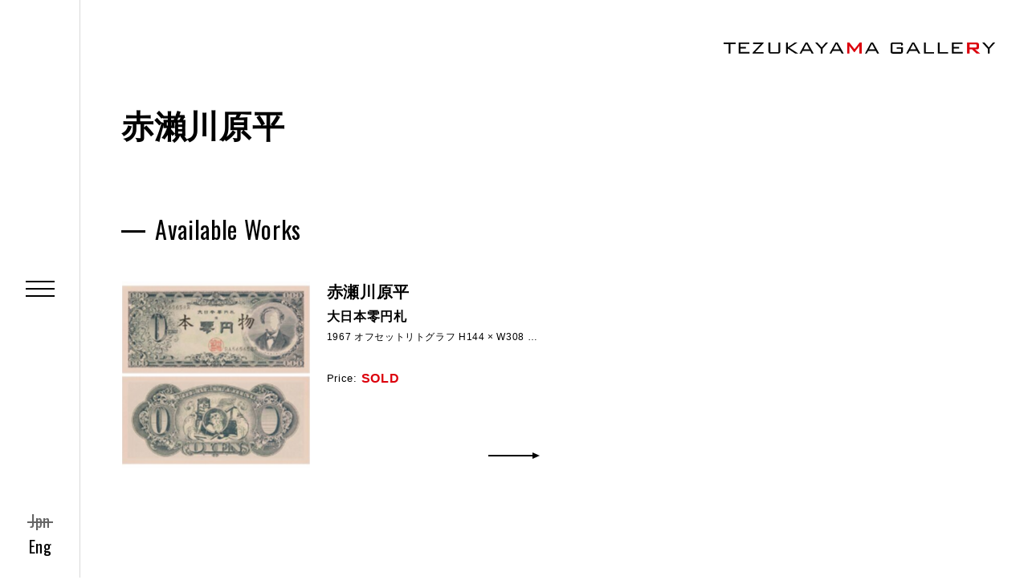

--- FILE ---
content_type: text/html; charset=UTF-8
request_url: https://www.tezukayama-g.com/artist/akasegawa-genpei
body_size: 6966
content:
<!DOCTYPE html>
<html lang="ja" class="no-js ">
<head prefix="og: http://ogp.me/ns# fb: http://ogp.me/ns/fb# article: http://ogp.me/ns/article#">
<meta charset="UTF-8">
<meta name="viewport" content="width=device-width,initial-scale=1.0">
<meta name="description" content="赤瀨川原平 | 大阪・南堀江の現代美術のギャラリー。国内の若手から中堅アーティストを中心に、企画展やアートフェアを通して作品を積極的に発信。また、アメリカ、ヨーロッパ、アジアでインターナショナルに活躍しているアーティストの作品もコレクション展などを通して紹介。">
<meta property="og:type" content="article">
<meta property="og:url" content="https://www.tezukayama-g.com/artist/akasegawa-genpei">
<meta property="og:title" content="赤瀨川原平 | Artists | TEZUKAYAMA GALLERY">
<meta property="og:description" content="赤瀨川原平 | 大阪・南堀江の現代美術のギャラリー。国内の若手から中堅アーティストを中心に、企画展やアートフェアを通して作品を積極的に発信。また、アメリカ、ヨーロッパ、アジアでインターナショナルに活躍しているアーティストの作品もコレクション展などを通して紹介。">
<meta property="og:image" content="https://www.tezukayama-g.com/wp-content/uploads/2023/01/c8b5375f5f2e7159e11240f16d7ca3d3.jpg">
<meta property="og:site_name" content="TEZUKAYAMA GALLERY">
<meta name="twitter:card" content="summary_large_image">
<meta name="twitter:title" content="赤瀨川原平 | Artists | TEZUKAYAMA GALLERY">
<meta itemprop="image" content="https://www.tezukayama-g.com/wp-content/uploads/2023/01/c8b5375f5f2e7159e11240f16d7ca3d3.jpg">
<link rel="shortcut icon" type="image/vnd.microsoft.icon" href="https://www.tezukayama-g.com/favicon.ico">
<link rel="icon" type="image/vnd.microsoft.icon" href="https://www.tezukayama-g.com/favicon.ico">
<link rel="preconnect" href="https://fonts.gstatic.com">
<link href="https://fonts.googleapis.com/css2?family=Oswald&display=swap" rel="stylesheet">
<meta name="google-site-verification" content="TKMd5pxBzrquJCrsqBoRDJGZysAjJ7crh2ldZicfSHo">
<!-- Global site tag (gtag.js) - Google Analytics -->
<script async src="https://www.googletagmanager.com/gtag/js?id=UA-45884851-1"></script>
<script>
  window.dataLayer = window.dataLayer || [];
  function gtag(){dataLayer.push(arguments);}
  gtag('js', new Date());

  gtag('config', 'UA-45884851-1');
</script>
<title>赤瀨川原平 | Artists | TEZUKAYAMA GALLERY</title>
<meta name='robots' content='max-image-preview:large' />
<link rel="alternate" title="oEmbed (JSON)" type="application/json+oembed" href="https://www.tezukayama-g.com/wp-json/oembed/1.0/embed?url=https%3A%2F%2Fwww.tezukayama-g.com%2Fartist%2Fakasegawa-genpei" />
<link rel="alternate" title="oEmbed (XML)" type="text/xml+oembed" href="https://www.tezukayama-g.com/wp-json/oembed/1.0/embed?url=https%3A%2F%2Fwww.tezukayama-g.com%2Fartist%2Fakasegawa-genpei&#038;format=xml" />
<style id='wp-img-auto-sizes-contain-inline-css' type='text/css'>
img:is([sizes=auto i],[sizes^="auto," i]){contain-intrinsic-size:3000px 1500px}
/*# sourceURL=wp-img-auto-sizes-contain-inline-css */
</style>
<style id='classic-theme-styles-inline-css' type='text/css'>
/*! This file is auto-generated */
.wp-block-button__link{color:#fff;background-color:#32373c;border-radius:9999px;box-shadow:none;text-decoration:none;padding:calc(.667em + 2px) calc(1.333em + 2px);font-size:1.125em}.wp-block-file__button{background:#32373c;color:#fff;text-decoration:none}
/*# sourceURL=/wp-includes/css/classic-themes.min.css */
</style>
<link rel='stylesheet' id='main-css' href='https://www.tezukayama-g.com/wp-content/themes/tezukayama-g/css/style.css?ver=1623807000' type='text/css' media='all' />
<script type="text/javascript" defer src="https://www.tezukayama-g.com/wp-content/themes/tezukayama-g/js/main.js?ver=1623807002" id="main-js"></script>
<link rel="https://api.w.org/" href="https://www.tezukayama-g.com/wp-json/" /><link rel="alternate" title="JSON" type="application/json" href="https://www.tezukayama-g.com/wp-json/wp/v2/artist/5892" /><link rel="canonical" href="https://www.tezukayama-g.com/artist/akasegawa-genpei" />
<link rel="alternate" hreflang="en-US" href="https://www.tezukayama-g.com/en/artist/akasegawa-genpei" />
<link rel="alternate" hreflang="ja" href="https://www.tezukayama-g.com/artist/akasegawa-genpei" />
<style id='global-styles-inline-css' type='text/css'>
:root{--wp--preset--aspect-ratio--square: 1;--wp--preset--aspect-ratio--4-3: 4/3;--wp--preset--aspect-ratio--3-4: 3/4;--wp--preset--aspect-ratio--3-2: 3/2;--wp--preset--aspect-ratio--2-3: 2/3;--wp--preset--aspect-ratio--16-9: 16/9;--wp--preset--aspect-ratio--9-16: 9/16;--wp--preset--color--black: #000000;--wp--preset--color--cyan-bluish-gray: #abb8c3;--wp--preset--color--white: #ffffff;--wp--preset--color--pale-pink: #f78da7;--wp--preset--color--vivid-red: #cf2e2e;--wp--preset--color--luminous-vivid-orange: #ff6900;--wp--preset--color--luminous-vivid-amber: #fcb900;--wp--preset--color--light-green-cyan: #7bdcb5;--wp--preset--color--vivid-green-cyan: #00d084;--wp--preset--color--pale-cyan-blue: #8ed1fc;--wp--preset--color--vivid-cyan-blue: #0693e3;--wp--preset--color--vivid-purple: #9b51e0;--wp--preset--gradient--vivid-cyan-blue-to-vivid-purple: linear-gradient(135deg,rgb(6,147,227) 0%,rgb(155,81,224) 100%);--wp--preset--gradient--light-green-cyan-to-vivid-green-cyan: linear-gradient(135deg,rgb(122,220,180) 0%,rgb(0,208,130) 100%);--wp--preset--gradient--luminous-vivid-amber-to-luminous-vivid-orange: linear-gradient(135deg,rgb(252,185,0) 0%,rgb(255,105,0) 100%);--wp--preset--gradient--luminous-vivid-orange-to-vivid-red: linear-gradient(135deg,rgb(255,105,0) 0%,rgb(207,46,46) 100%);--wp--preset--gradient--very-light-gray-to-cyan-bluish-gray: linear-gradient(135deg,rgb(238,238,238) 0%,rgb(169,184,195) 100%);--wp--preset--gradient--cool-to-warm-spectrum: linear-gradient(135deg,rgb(74,234,220) 0%,rgb(151,120,209) 20%,rgb(207,42,186) 40%,rgb(238,44,130) 60%,rgb(251,105,98) 80%,rgb(254,248,76) 100%);--wp--preset--gradient--blush-light-purple: linear-gradient(135deg,rgb(255,206,236) 0%,rgb(152,150,240) 100%);--wp--preset--gradient--blush-bordeaux: linear-gradient(135deg,rgb(254,205,165) 0%,rgb(254,45,45) 50%,rgb(107,0,62) 100%);--wp--preset--gradient--luminous-dusk: linear-gradient(135deg,rgb(255,203,112) 0%,rgb(199,81,192) 50%,rgb(65,88,208) 100%);--wp--preset--gradient--pale-ocean: linear-gradient(135deg,rgb(255,245,203) 0%,rgb(182,227,212) 50%,rgb(51,167,181) 100%);--wp--preset--gradient--electric-grass: linear-gradient(135deg,rgb(202,248,128) 0%,rgb(113,206,126) 100%);--wp--preset--gradient--midnight: linear-gradient(135deg,rgb(2,3,129) 0%,rgb(40,116,252) 100%);--wp--preset--font-size--small: 13px;--wp--preset--font-size--medium: 20px;--wp--preset--font-size--large: 36px;--wp--preset--font-size--x-large: 42px;--wp--preset--spacing--20: 0.44rem;--wp--preset--spacing--30: 0.67rem;--wp--preset--spacing--40: 1rem;--wp--preset--spacing--50: 1.5rem;--wp--preset--spacing--60: 2.25rem;--wp--preset--spacing--70: 3.38rem;--wp--preset--spacing--80: 5.06rem;--wp--preset--shadow--natural: 6px 6px 9px rgba(0, 0, 0, 0.2);--wp--preset--shadow--deep: 12px 12px 50px rgba(0, 0, 0, 0.4);--wp--preset--shadow--sharp: 6px 6px 0px rgba(0, 0, 0, 0.2);--wp--preset--shadow--outlined: 6px 6px 0px -3px rgb(255, 255, 255), 6px 6px rgb(0, 0, 0);--wp--preset--shadow--crisp: 6px 6px 0px rgb(0, 0, 0);}:where(.is-layout-flex){gap: 0.5em;}:where(.is-layout-grid){gap: 0.5em;}body .is-layout-flex{display: flex;}.is-layout-flex{flex-wrap: wrap;align-items: center;}.is-layout-flex > :is(*, div){margin: 0;}body .is-layout-grid{display: grid;}.is-layout-grid > :is(*, div){margin: 0;}:where(.wp-block-columns.is-layout-flex){gap: 2em;}:where(.wp-block-columns.is-layout-grid){gap: 2em;}:where(.wp-block-post-template.is-layout-flex){gap: 1.25em;}:where(.wp-block-post-template.is-layout-grid){gap: 1.25em;}.has-black-color{color: var(--wp--preset--color--black) !important;}.has-cyan-bluish-gray-color{color: var(--wp--preset--color--cyan-bluish-gray) !important;}.has-white-color{color: var(--wp--preset--color--white) !important;}.has-pale-pink-color{color: var(--wp--preset--color--pale-pink) !important;}.has-vivid-red-color{color: var(--wp--preset--color--vivid-red) !important;}.has-luminous-vivid-orange-color{color: var(--wp--preset--color--luminous-vivid-orange) !important;}.has-luminous-vivid-amber-color{color: var(--wp--preset--color--luminous-vivid-amber) !important;}.has-light-green-cyan-color{color: var(--wp--preset--color--light-green-cyan) !important;}.has-vivid-green-cyan-color{color: var(--wp--preset--color--vivid-green-cyan) !important;}.has-pale-cyan-blue-color{color: var(--wp--preset--color--pale-cyan-blue) !important;}.has-vivid-cyan-blue-color{color: var(--wp--preset--color--vivid-cyan-blue) !important;}.has-vivid-purple-color{color: var(--wp--preset--color--vivid-purple) !important;}.has-black-background-color{background-color: var(--wp--preset--color--black) !important;}.has-cyan-bluish-gray-background-color{background-color: var(--wp--preset--color--cyan-bluish-gray) !important;}.has-white-background-color{background-color: var(--wp--preset--color--white) !important;}.has-pale-pink-background-color{background-color: var(--wp--preset--color--pale-pink) !important;}.has-vivid-red-background-color{background-color: var(--wp--preset--color--vivid-red) !important;}.has-luminous-vivid-orange-background-color{background-color: var(--wp--preset--color--luminous-vivid-orange) !important;}.has-luminous-vivid-amber-background-color{background-color: var(--wp--preset--color--luminous-vivid-amber) !important;}.has-light-green-cyan-background-color{background-color: var(--wp--preset--color--light-green-cyan) !important;}.has-vivid-green-cyan-background-color{background-color: var(--wp--preset--color--vivid-green-cyan) !important;}.has-pale-cyan-blue-background-color{background-color: var(--wp--preset--color--pale-cyan-blue) !important;}.has-vivid-cyan-blue-background-color{background-color: var(--wp--preset--color--vivid-cyan-blue) !important;}.has-vivid-purple-background-color{background-color: var(--wp--preset--color--vivid-purple) !important;}.has-black-border-color{border-color: var(--wp--preset--color--black) !important;}.has-cyan-bluish-gray-border-color{border-color: var(--wp--preset--color--cyan-bluish-gray) !important;}.has-white-border-color{border-color: var(--wp--preset--color--white) !important;}.has-pale-pink-border-color{border-color: var(--wp--preset--color--pale-pink) !important;}.has-vivid-red-border-color{border-color: var(--wp--preset--color--vivid-red) !important;}.has-luminous-vivid-orange-border-color{border-color: var(--wp--preset--color--luminous-vivid-orange) !important;}.has-luminous-vivid-amber-border-color{border-color: var(--wp--preset--color--luminous-vivid-amber) !important;}.has-light-green-cyan-border-color{border-color: var(--wp--preset--color--light-green-cyan) !important;}.has-vivid-green-cyan-border-color{border-color: var(--wp--preset--color--vivid-green-cyan) !important;}.has-pale-cyan-blue-border-color{border-color: var(--wp--preset--color--pale-cyan-blue) !important;}.has-vivid-cyan-blue-border-color{border-color: var(--wp--preset--color--vivid-cyan-blue) !important;}.has-vivid-purple-border-color{border-color: var(--wp--preset--color--vivid-purple) !important;}.has-vivid-cyan-blue-to-vivid-purple-gradient-background{background: var(--wp--preset--gradient--vivid-cyan-blue-to-vivid-purple) !important;}.has-light-green-cyan-to-vivid-green-cyan-gradient-background{background: var(--wp--preset--gradient--light-green-cyan-to-vivid-green-cyan) !important;}.has-luminous-vivid-amber-to-luminous-vivid-orange-gradient-background{background: var(--wp--preset--gradient--luminous-vivid-amber-to-luminous-vivid-orange) !important;}.has-luminous-vivid-orange-to-vivid-red-gradient-background{background: var(--wp--preset--gradient--luminous-vivid-orange-to-vivid-red) !important;}.has-very-light-gray-to-cyan-bluish-gray-gradient-background{background: var(--wp--preset--gradient--very-light-gray-to-cyan-bluish-gray) !important;}.has-cool-to-warm-spectrum-gradient-background{background: var(--wp--preset--gradient--cool-to-warm-spectrum) !important;}.has-blush-light-purple-gradient-background{background: var(--wp--preset--gradient--blush-light-purple) !important;}.has-blush-bordeaux-gradient-background{background: var(--wp--preset--gradient--blush-bordeaux) !important;}.has-luminous-dusk-gradient-background{background: var(--wp--preset--gradient--luminous-dusk) !important;}.has-pale-ocean-gradient-background{background: var(--wp--preset--gradient--pale-ocean) !important;}.has-electric-grass-gradient-background{background: var(--wp--preset--gradient--electric-grass) !important;}.has-midnight-gradient-background{background: var(--wp--preset--gradient--midnight) !important;}.has-small-font-size{font-size: var(--wp--preset--font-size--small) !important;}.has-medium-font-size{font-size: var(--wp--preset--font-size--medium) !important;}.has-large-font-size{font-size: var(--wp--preset--font-size--large) !important;}.has-x-large-font-size{font-size: var(--wp--preset--font-size--x-large) !important;}
/*# sourceURL=global-styles-inline-css */
</style>
</head>
<body class="wp-singular artist-template-default single single-artist postid-5892 wp-theme-tezukayama-g ja">
<header id="header" class="l-header">
   <div class="l-header__container">
      <h1 class="l-header__sitename">
         <a href="https://www.tezukayama-g.com" title="TEZUKAYAMA GALLERY" >
            <span class="l-header__logo"><svg
  version="1.1"
  xmlns="http://www.w3.org/2000/svg"
  xmlns:xlink="http://www.w3.org/1999/xlink"
  x="0px"
  y="0px"
  width="340px"
  height="20px"
  viewBox="0 0 340 20"

>
  <style type="text/css">
    .logo_black_letter {
      fill: currentColor;
    }
    .logo_red_letter {
      fill: #dc000c;
    }
  </style>

  <rect fill="none" width="340" height="20" />

  <path
    class="logo_black_letter"
    d="M1,4.9h6.3v11.9h2.3V4.9h6.3V3H1V4.9z M19.8,16.8V3h13.3v1.8h-11v3.8h6.7v1.8h-6.7v4.4h11.1v1.9L19.8,16.8z M36.9,16.8v-0.9l10.2-11h-9.3V3h13v0.8L40.4,14.9h10.4v1.9H36.9z M59.2,3v11.9h10V3h2.3v10.5c0.1,0.9-0.1,1.8-0.7,2.6c-0.7,0.5-1.6,0.8-2.5,0.7h-8.2c-0.9,0.1-1.8-0.1-2.6-0.7c-0.5-0.7-0.8-1.7-0.7-2.6V3H59.2z M78.7,16.8V3H81v5.9L89.6,3H93L83,9.6l11.1,7.2h-3.9L81,10.6v6.2L78.7,16.8z M103,3h2.5l7.7,13.8h-2.5l-1.8-3.4h-9.3l-1.8,3.4h-2.3L103,3z M100.5,11.6h7.4l-3.7-7L100.5,11.6z M121.9,16.8v-6l-7-7.8h2.8l5.4,6.1l5.2-6.1h2.8l-6.9,7.7v6.1H121.9z M132.8,16.8L140.4,3h2.5l7.7,13.8H148l-1.8-3.4h-9.3l-1.8,3.4H132.8 M137.8,11.6h7.4l-3.7-7L137.8,11.6z M177,16.8L184.5,3h2.5l7.7,13.8h-2.5l-1.8-3.4H181l-1.8,3.4H177 M182,11.6h7.4l-3.7-7L182,11.6z M222,4.8h-10.8v10H222v-4h-5.6V9.1h7.9v4.5c0.1,0.9-0.1,1.8-0.7,2.6c-0.7,0.5-1.6,0.8-2.5,0.7h-8.9c-0.9,0.1-1.8-0.1-2.6-0.7c-0.5-0.7-0.8-1.7-0.7-2.6V6.2c-0.1-0.9,0.1-1.8,0.7-2.6c0.7-0.5,1.6-0.8,2.6-0.7h8.9c0.9-0.1,1.8,0.1,2.5,0.6c0.6,0.7,0.8,1.6,0.7,2.4v0.3L222,6.9L222,4.8z M228.3,16.8L235.8,3h2.5l7.7,13.8h-2.5l-1.8-3.4h-9.3l-1.8,3.4H228.3 M233.3,11.6h7.4l-3.7-7L233.3,11.6z M250.4,16.8V3h2.3v11.9h10.4v1.9L250.4,16.8z M267.8,16.8V3h2.3v11.9h10.5v1.9L267.8,16.8z M285.3,16.8V3h13.3v1.8h-11v3.8h6.7v1.8h-6.7v4.4h11.1v1.9L285.3,16.8z M329.9,16.8v-6l-7-7.8h2.9l5.4,6.1l5.2-6.1h2.8l-6.9,7.7v6.1H329.9z"
  />
  <path
    class="logo_red_letter"
    d="M304.1,16.8V3h11.8c2.1,0,3.1,0.9,3.1,2.7v3.2c0,1.8-1,2.7-3.1,2.7h-1.8l6.4,5.2h-4.6l-5.6-5.2h-3v5.2L304.1,16.8 M314.5,5.3h-7.2v3.9h7.2c0.4,0,0.7,0,1.1-0.2c0.3-0.2,0.4-0.6,0.4-0.9V6.5c0-0.4-0.1-0.7-0.4-1C315.2,5.4,314.8,5.3,314.5,5.3L314.5,5.3z M154.9,16.8V3h2.6l6.5,8.3l6.4-8.3h2.6v13.8h-3V8.3c0-0.5,0-1,0.1-1.5c-0.2,0.5-0.5,1-0.8,1.4l-5.2,6.9h-0.6l-5.2-6.9c-0.3-0.4-0.6-0.9-0.8-1.4c0.1,0.5,0.1,1,0.1,1.5v8.5L154.9,16.8z"
  />
</svg>
</span>
         </a>
      </h1>
      <div class="l-header__sitename--view is-color-difference">
         <span class="l-header__logo "><svg
  version="1.1"
  xmlns="http://www.w3.org/2000/svg"
  xmlns:xlink="http://www.w3.org/1999/xlink"
  x="0px"
  y="0px"
  width="340px"
  height="20px"
  viewBox="0 0 340 20"

>
  <style type="text/css">
    .logo_defference_letter {
      fill: #fff;
    }
  </style>

  <rect fill="none" width="340" height="20" />

  <path
    class="logo_defference_letter"
    d="M1,4.9h6.3v11.9h2.3V4.9h6.3V3H1V4.9z M19.8,16.8V3h13.3v1.8h-11v3.8h6.7v1.8h-6.7v4.4h11.1v1.9L19.8,16.8z M36.9,16.8v-0.9l10.2-11h-9.3V3h13v0.8L40.4,14.9h10.4v1.9H36.9z M59.2,3v11.9h10V3h2.3v10.5c0.1,0.9-0.1,1.8-0.7,2.6c-0.7,0.5-1.6,0.8-2.5,0.7h-8.2c-0.9,0.1-1.8-0.1-2.6-0.7c-0.5-0.7-0.8-1.7-0.7-2.6V3H59.2z M78.7,16.8V3H81v5.9L89.6,3H93L83,9.6l11.1,7.2h-3.9L81,10.6v6.2L78.7,16.8z M103,3h2.5l7.7,13.8h-2.5l-1.8-3.4h-9.3l-1.8,3.4h-2.3L103,3z M100.5,11.6h7.4l-3.7-7L100.5,11.6z M121.9,16.8v-6l-7-7.8h2.8l5.4,6.1l5.2-6.1h2.8l-6.9,7.7v6.1H121.9z M132.8,16.8L140.4,3h2.5l7.7,13.8H148l-1.8-3.4h-9.3l-1.8,3.4H132.8 M137.8,11.6h7.4l-3.7-7L137.8,11.6z M177,16.8L184.5,3h2.5l7.7,13.8h-2.5l-1.8-3.4H181l-1.8,3.4H177 M182,11.6h7.4l-3.7-7L182,11.6z M222,4.8h-10.8v10H222v-4h-5.6V9.1h7.9v4.5c0.1,0.9-0.1,1.8-0.7,2.6c-0.7,0.5-1.6,0.8-2.5,0.7h-8.9c-0.9,0.1-1.8-0.1-2.6-0.7c-0.5-0.7-0.8-1.7-0.7-2.6V6.2c-0.1-0.9,0.1-1.8,0.7-2.6c0.7-0.5,1.6-0.8,2.6-0.7h8.9c0.9-0.1,1.8,0.1,2.5,0.6c0.6,0.7,0.8,1.6,0.7,2.4v0.3L222,6.9L222,4.8z M228.3,16.8L235.8,3h2.5l7.7,13.8h-2.5l-1.8-3.4h-9.3l-1.8,3.4H228.3 M233.3,11.6h7.4l-3.7-7L233.3,11.6z M250.4,16.8V3h2.3v11.9h10.4v1.9L250.4,16.8z M267.8,16.8V3h2.3v11.9h10.5v1.9L267.8,16.8z M285.3,16.8V3h13.3v1.8h-11v3.8h6.7v1.8h-6.7v4.4h11.1v1.9L285.3,16.8z M329.9,16.8v-6l-7-7.8h2.9l5.4,6.1l5.2-6.1h2.8l-6.9,7.7v6.1H329.9z"
  />

</svg>
</span>
      </div>
      <div class="l-header__sitename--view is-color-red">
         <span class="l-header__logo "><svg
  version="1.1"
  xmlns="http://www.w3.org/2000/svg"
  xmlns:xlink="http://www.w3.org/1999/xlink"
  x="0px"
  y="0px"
  width="340px"
  height="20px"
  viewBox="0 0 340 20"

>
  <style type="text/css">
    .logo_red_letter {
      fill: #dc000c;
    }
  </style>

  <rect fill="none" width="340" height="20" />
  <path
    class="logo_red_letter"
    d="M304.1,16.8V3h11.8c2.1,0,3.1,0.9,3.1,2.7v3.2c0,1.8-1,2.7-3.1,2.7h-1.8l6.4,5.2h-4.6l-5.6-5.2h-3v5.2L304.1,16.8 M314.5,5.3h-7.2v3.9h7.2c0.4,0,0.7,0,1.1-0.2c0.3-0.2,0.4-0.6,0.4-0.9V6.5c0-0.4-0.1-0.7-0.4-1C315.2,5.4,314.8,5.3,314.5,5.3L314.5,5.3z M154.9,16.8V3h2.6l6.5,8.3l6.4-8.3h2.6v13.8h-3V8.3c0-0.5,0-1,0.1-1.5c-0.2,0.5-0.5,1-0.8,1.4l-5.2,6.9h-0.6l-5.2-6.9c-0.3-0.4-0.6-0.9-0.8-1.4c0.1,0.5,0.1,1,0.1,1.5v8.5L154.9,16.8z"
  />
</svg>
</span>
      </div>
      <div class="l-header__actions">
         <button type="button" class="l-header__drawer-button" aria-label="Menu" data-drawer-nav-control="drawer">
            <span class="l-header__drawer-button__icon">
               <i class="l1"></i><i class="l2"></i><i class="l3"></i>
            </span>
         </button>
         <div class="l-header__lang-switcher u-only--min-md">
            <div class="c-lang-switcher u-font-featured">
    <a href="https://www.tezukayama-g.com/artist/akasegawa-genpei" class="c-lang-switcher__item  is-current">
        Jpn    </a>
        <a href="https://www.tezukayama-g.com/en/artist/akasegawa-genpei" class="c-lang-switcher__item  ">
        Eng    </a>
    
</div>         </div>
      </div>
      <nav class="l-header__nav" data-drawer-nav-id="drawer">
         <div class="l-header__nav__overay" data-drawer-nav-control="drawer"></div>
         <div class="l-header__nav__inner u-container--lg u-gutter--lg">
            <div class="l-header__nav__lang-switcher u-only--max-md">
               <div class="c-lang-switcher u-font-featured">
    <a href="https://www.tezukayama-g.com/artist/akasegawa-genpei" class="c-lang-switcher__item  is-current">
        Jpn    </a>
        <a href="https://www.tezukayama-g.com/en/artist/akasegawa-genpei" class="c-lang-switcher__item  ">
        Eng    </a>
    
</div>            </div>
            <div class="c-global-nav">
    <div class="c-global-nav__main">
        <ul class="c-global-nav__primary">
                            <li class="c-global-nav__item u-font-featured has-sub-nav">
                <a href="https://www.tezukayama-g.com/exhibitions/status/current" class="c-global-nav__link" data-nav-slug="/exhibition"  >
                    Exhibitions                </a>
                                    <div class="c-global-nav__sub-list">
                                                <a href="https://www.tezukayama-g.com/exhibitions/status/current" class="c-global-nav__sub-list__item">
                            Current Exhibitions                        </a>
                                                <a href="https://www.tezukayama-g.com/exhibitions/status/future" class="c-global-nav__sub-list__item">
                            Future Exhibitions                        </a>
                                                <a href="https://www.tezukayama-g.com/exhibitions/status/past" class="c-global-nav__sub-list__item">
                            Past Exhibitions                        </a>
                                            </div>
                            </li>
            
                    <li class="c-global-nav__item u-font-featured has-sub-nav">
                <a href="https://www.tezukayama-g.com/art-fairs/status/current" class="c-global-nav__link" data-nav-slug="/art-fair"  >
                    Art Fairs                </a>
                                    <div class="c-global-nav__sub-list">
                                                <a href="https://www.tezukayama-g.com/art-fairs/status/current" class="c-global-nav__sub-list__item">
                            Current Art Fairs                        </a>
                                                <a href="https://www.tezukayama-g.com/art-fairs/status/future" class="c-global-nav__sub-list__item">
                            Future Art Fairs                        </a>
                                                <a href="https://www.tezukayama-g.com/art-fairs/status/past" class="c-global-nav__sub-list__item">
                            Past Art Fairs                        </a>
                                            </div>
                            </li>
            
                    <li class="c-global-nav__item u-font-featured has-sub-nav">
                <a href="https://www.tezukayama-g.com/artists/classification/gallery-artists" class="c-global-nav__link" data-nav-slug="/artist"  >
                    Artists                </a>
                                    <div class="c-global-nav__sub-list">
                                                <a href="https://www.tezukayama-g.com/artists/classification/gallery-artists" class="c-global-nav__sub-list__item">
                            Gallery Artists                        </a>
                                                <a href="https://www.tezukayama-g.com/artists/classification/collaboration-artists" class="c-global-nav__sub-list__item">
                            Collaboration Artists                        </a>
                                                <a href="https://www.tezukayama-g.com/artists/classification/inventory" class="c-global-nav__sub-list__item">
                            Inventory - Domestic                        </a>
                                                <a href="https://www.tezukayama-g.com/artists/classification/inventory-international" class="c-global-nav__sub-list__item">
                            Inventory - International                        </a>
                                            </div>
                            </li>
            
                </ul>
        <ul class="c-global-nav__secondary">
                                        <li class="c-global-nav__item is-secondary u-font-featured ">
                    <a href="https://www.tezukayama-g.com/news" class="c-global-nav__link" data-nav-slug="/news"  >
                        News                    </a>
                </li>
                            <li class="c-global-nav__item is-secondary u-font-featured ">
                    <a href="https://www.tezukayama-g.com/about" class="c-global-nav__link" data-nav-slug="/about"  >
                        About                    </a>
                </li>
                            <li class="c-global-nav__item is-secondary u-font-featured ">
                    <a href="https://www.tezukayama-g.com/available-works/type/inventory" class="c-global-nav__link" data-nav-slug="/available-work"  >
                        Available Works                    </a>
                </li>
                    </ul>
    </div>
    <div class="c-global-nav__footer">
        <div class="c-gallery-info">
    <div class="c-gallery-info__address u-font-featured">
        <h3 class="c-gallery-info__name">Tezukayama Gallery</h3>
        <p>Yamazaki Bldg. 2F, 1-19-27 Minami-Horie, <br>
        Nishi-ku, Osaka, 550-0015 JAPAN<br>
        <a href="https://g.page/TezukayamaGallery?share" target="_blank" rel="noopener noreferrer">Google Maps</a>
        </p>
    </div>
    <div class="c-gallery-info__sns">
        <a href="https://www.instagram.com/tezukayama_g/" class="c-gallery-info__sns-item" title="instagram" target="_blank" rel="noopener noreferrer">
            <svg><use xlink:href="#icon_instagram"></use></svg>
        </a>
        <a href="http://www.facebook.com/TezukayamaGallery/" class="c-gallery-info__sns-item" title="Facebook" target="_blank" rel="noopener noreferrer">
            <svg><use xlink:href="#icon_facebook"></use></svg>
        </a>
        <a href="https://twitter.com/tezukayama_g" class="c-gallery-info__sns-item" title="Twitter" target="_blank" rel="noopener noreferrer">
            <svg><use xlink:href="#icon_twitter"></use></svg>
        </a>
        <a href="http://www.youtube.com/user/TEZUKAYAMAGALLERY" class="c-gallery-info__sns-item" title="YouTube" target="_blank" rel="noopener noreferrer">
            <svg><use xlink:href="#icon_youtube"></use></svg>
        </a>
    </div>
</div>    </div>
</div>         </div>
      </nav>
   </div>
</header>
<div id="pageWrapper" class="l-page-wrapper">
    <article  id="artist-5892"  class="l-page-main">
        <div class="l-page-header p-artist-header u-gutter--lg u-container--lg">
            <h1 class="l-page-header__title  p-artist-header__title">
                赤瀨川原平            </h1>
        </div>
        <div class="l-page-content">
            <div class="c-tab-content">
                                            <section  class=" p-artist-section" >
                    <div class="p-artist-available-works">
                        <div class="p-artist-section__header u-gutter--lg u-container--lg">
                            <h2 class="c-heading--primary u-font-featured">Available Works</h2>
                        </div>
                        <div class="u-gutter--lg u-container--lg">
                                                        <div class="p-archive-available-work-list">
                            <article id="available-work-5894" class="p-archive-available-work-item">
    <a href="https://www.tezukayama-g.com/available-work/akasegawa-genpei" class="p-archive-available-work-item__container" >
        <div class="p-archive-available-work-item__thumb">
            <div class="p-archive-available-work-item__thumb__inner c-thumbnail--squere has-hover-action ">
                <img width="380" height="380" src="https://www.tezukayama-g.com/wp-content/uploads/2023/01/51de8a3337c14a47ad88881ecb2447af-1-380x380.jpg" class="attachment-post-thumbnail-squere-lg size-post-thumbnail-squere-lg wp-post-image" alt="赤瀬川原平" loading="lazy" decoding="async" srcset="https://www.tezukayama-g.com/wp-content/uploads/2023/01/51de8a3337c14a47ad88881ecb2447af-1-380x380.jpg 380w, https://www.tezukayama-g.com/wp-content/uploads/2023/01/51de8a3337c14a47ad88881ecb2447af-1-300x300.jpg 300w, https://www.tezukayama-g.com/wp-content/uploads/2023/01/51de8a3337c14a47ad88881ecb2447af-1-240x240.jpg 240w" sizes="auto, (max-width: 380px) 100vw, 380px" />            </div>
        </div>
        <div class="p-archive-available-work-item__content">
            <h3 class="p-archive-available-work-item__name">
                赤瀬川原平            </h3>
            <p class="p-archive-available-work-item__title">
                大日本零円札            </p>
                        <p class="p-archive-available-work-item__caption">
                1967<br />
オフセットリトグラフ<br />
H144 × W308 mm            </p>
                                    <dl class="p-archive-available-work-item__price p-available-work-price">
                <dt>Price:</dt>
                <dd class="is-sold">SOLD</dd>
            </dl>
            <div class="p-archive-available-work-item__arrow">
                <span class="c-icon-arrow--right has-hover-action">
                     <svg><use xlink:href="#icon_arrow"></use></svg>
                </span>
           </div>
        </div>
	</a>
</article>
                            </div>
                                                    </div>
                    </div>
                </section>
            </div>
        </div>
        <aside class="c-artice-footer">
    <div class="c-artice-footer-share">
                <a href="https://twitter.com/share?url=https%3A%2F%2Fwww.tezukayama-g.com%2Fartist%2Fakasegawa-genpei&text=%E8%B5%A4%E7%80%A8%E5%B7%9D%E5%8E%9F%E5%B9%B3+%7C+Artists+%7C+TEZUKAYAMA+GALLERY" 
            class="c-artice-footer-share__button"
            title="twitterにシェア" 
            target="_blank" rel="noopener noreferrer">
            <span class="c-artice-footer-share__icon"><svg><use xlink:href='#icon_twitter'></use></svg></span>
        </a>
        <a href="https://www.facebook.com/sharer/sharer.php?u=https%3A%2F%2Fwww.tezukayama-g.com%2Fartist%2Fakasegawa-genpei" 
            title="facebookにシェア" 
            class="c-artice-footer-share__button" target="_blank" rel="noopener noreferrer">
            <span class="c-artice-footer-share__icon"><svg><use xlink:href='#icon_facebook'></use></svg></span>
        </a>
    </div>
        <div class="c-artice-footer-breadcrumbs">
                <ul class="c-breadcrumbs">
                        <li>
                <a href="https://www.tezukayama-g.com">
                Top                </a>
            </li>
                        <li>
                <a href="https://www.tezukayama-g.com/artist">
                Artists                </a>
            </li>
                        <li>
                <a href="https://www.tezukayama-g.com/artists/classification/inventory">
                Inventory - Domestic                </a>
            </li>
                        <li>
                <a href="https://www.tezukayama-g.com/artist/akasegawa-genpei">
                赤瀨川原平                </a>
            </li>
                    </ul>
    </div>

</aside>    </article>
<footer class="l-footer u-gutter--lg">
    <div class="l-footer__inner">
        <div class="l-footer__main">
            <div class="c-gallery-info">
    <div class="c-gallery-info__address u-font-featured">
        <h3 class="c-gallery-info__name">Tezukayama Gallery</h3>
        <p>Yamazaki Bldg. 2F, 1-19-27 Minami-Horie, <br>
        Nishi-ku, Osaka, 550-0015 JAPAN<br>
        <a href="https://g.page/TezukayamaGallery?share" target="_blank" rel="noopener noreferrer">Google Maps</a>
        </p>
    </div>
    <div class="c-gallery-info__sns">
        <a href="https://www.instagram.com/tezukayama_g/" class="c-gallery-info__sns-item" title="instagram" target="_blank" rel="noopener noreferrer">
            <svg><use xlink:href="#icon_instagram"></use></svg>
        </a>
        <a href="http://www.facebook.com/TezukayamaGallery/" class="c-gallery-info__sns-item" title="Facebook" target="_blank" rel="noopener noreferrer">
            <svg><use xlink:href="#icon_facebook"></use></svg>
        </a>
        <a href="https://twitter.com/tezukayama_g" class="c-gallery-info__sns-item" title="Twitter" target="_blank" rel="noopener noreferrer">
            <svg><use xlink:href="#icon_twitter"></use></svg>
        </a>
        <a href="http://www.youtube.com/user/TEZUKAYAMAGALLERY" class="c-gallery-info__sns-item" title="YouTube" target="_blank" rel="noopener noreferrer">
            <svg><use xlink:href="#icon_youtube"></use></svg>
        </a>
    </div>
</div>        </div>
        <p class="l-footer__copyright u-font-featured">
            <small>© 2014-2026 Tezukayama Gallery</small>
        </p>
    </div>
</footer>
</div><!--/#pageWrapper -->
<div id="photoSwipeUI" class="pswp" tabindex="-1" role="dialog" aria-hidden="true">
    <div class="pswp__bg"></div>
    <div class="pswp__scroll-wrap">
        <div class="pswp__container">
            <div class="pswp__item"></div>
            <div class="pswp__item"></div>
            <div class="pswp__item"></div>
        </div>
        <div class="pswp__ui pswp__ui--hidden">
            <div class="pswp__top-bar">

                <div class="pswp__counter u-font-featured"></div>

                <button class="pswp__button pswp__button--close" title="Close (Esc)">
                    <i class="c-icon-close"></i>
                </button>

                <button class="pswp__button pswp__button--share" title="Share">
                </button>

                <button class="pswp__button pswp__button--fs" title="Toggle fullscreen"></button>

                <button class="pswp__button pswp__button--zoom" title="Zoom in/out"></button>

               
                <div class="pswp__preloader">
                    <div class="pswp__preloader__icn">
                      <div class="pswp__preloader__cut">
                        <div class="pswp__preloader__donut"></div>
                      </div>
                    </div>
                </div>
            </div>

            <div class="pswp__share-modal pswp__share-modal--hidden pswp__single-tap">
                <div class="pswp__share-tooltip"></div> 
            </div>

            <button class="pswp__button pswp__button--arrow--left" title="Previous (arrow left)">
                <span class="c-icon-arrow--left has-hover-action">
                     <svg><use xlink:href="#icon_arrow"></use></svg>
                </span>
            </button>

            <button class="pswp__button pswp__button--arrow--right" title="Next (arrow right)">
                <span class="c-icon-arrow--right has-hover-action">
                     <svg><use xlink:href="#icon_arrow"></use></svg>
                </span>

            </button>

            <div class="pswp__caption">
                <div class="pswp__caption__center"></div>
            </div>

        </div>
    </div>
</div><script type="speculationrules">
{"prefetch":[{"source":"document","where":{"and":[{"href_matches":"/*"},{"not":{"href_matches":["/wp-*.php","/wp-admin/*","/wp-content/uploads/*","/wp-content/*","/wp-content/plugins/*","/wp-content/themes/tezukayama-g/*","/*\\?(.+)"]}},{"not":{"selector_matches":"a[rel~=\"nofollow\"]"}},{"not":{"selector_matches":".no-prefetch, .no-prefetch a"}}]},"eagerness":"conservative"}]}
</script>
</body>
</html>

<!-- Dynamic page generated in 0.324 seconds. -->
<!-- Cached page generated by WP-Super-Cache on 2026-01-22 14:14:57 -->

<!-- Compression = gzip -->